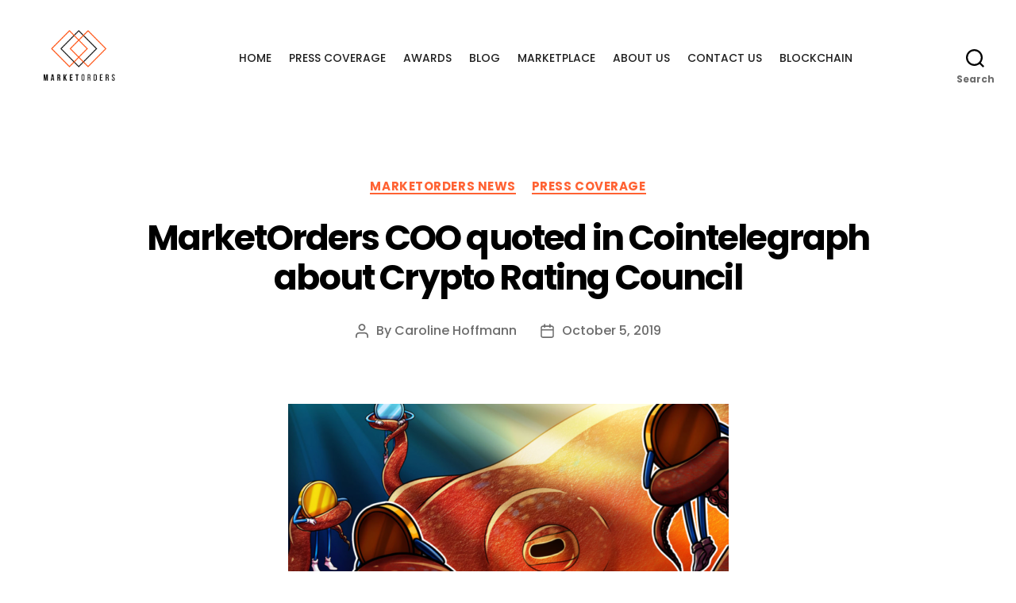

--- FILE ---
content_type: text/html; charset=UTF-8
request_url: https://marketorders.net/marketorders-coo-quoted-in-cointelegraph-about-crypto-rating-council/
body_size: 15146
content:
<!DOCTYPE html>

<html class="no-js" lang="en-GB">

	<head>
		<!-- Global site tag (gtag.js) - Google Analytics -->
		<script async src="https://www.googletagmanager.com/gtag/js?id=UA-97500909-1"></script>
		<script>
		  window.dataLayer = window.dataLayer || [];
		  function gtag(){dataLayer.push(arguments);}
		  gtag('js', new Date());

		  gtag('config', 'UA-97500909-1');
		</script>
		<meta charset="UTF-8">
		<meta name="viewport" content="width=device-width, initial-scale=1.0" >

		<link rel="profile" href="https://gmpg.org/xfn/11">


		<title>MarketOrders COO quoted in Cointelegraph about Crypto Rating Council</title>
<meta name='robots' content='max-image-preview:large' />
	<style>img:is([sizes="auto" i], [sizes^="auto," i]) { contain-intrinsic-size: 3000px 1500px }</style>
	<link rel='dns-prefetch' href='//fonts.googleapis.com' />
<link href='https://fonts.gstatic.com' crossorigin rel='preconnect' />
<link rel="alternate" type="application/rss+xml" title=" &raquo; Feed" href="https://marketorders.net/feed/" />
<script>
window._wpemojiSettings = {"baseUrl":"https:\/\/s.w.org\/images\/core\/emoji\/16.0.1\/72x72\/","ext":".png","svgUrl":"https:\/\/s.w.org\/images\/core\/emoji\/16.0.1\/svg\/","svgExt":".svg","source":{"concatemoji":"https:\/\/marketorders.net\/wp-includes\/js\/wp-emoji-release.min.js?ver=6.8.3"}};
/*! This file is auto-generated */
!function(s,n){var o,i,e;function c(e){try{var t={supportTests:e,timestamp:(new Date).valueOf()};sessionStorage.setItem(o,JSON.stringify(t))}catch(e){}}function p(e,t,n){e.clearRect(0,0,e.canvas.width,e.canvas.height),e.fillText(t,0,0);var t=new Uint32Array(e.getImageData(0,0,e.canvas.width,e.canvas.height).data),a=(e.clearRect(0,0,e.canvas.width,e.canvas.height),e.fillText(n,0,0),new Uint32Array(e.getImageData(0,0,e.canvas.width,e.canvas.height).data));return t.every(function(e,t){return e===a[t]})}function u(e,t){e.clearRect(0,0,e.canvas.width,e.canvas.height),e.fillText(t,0,0);for(var n=e.getImageData(16,16,1,1),a=0;a<n.data.length;a++)if(0!==n.data[a])return!1;return!0}function f(e,t,n,a){switch(t){case"flag":return n(e,"\ud83c\udff3\ufe0f\u200d\u26a7\ufe0f","\ud83c\udff3\ufe0f\u200b\u26a7\ufe0f")?!1:!n(e,"\ud83c\udde8\ud83c\uddf6","\ud83c\udde8\u200b\ud83c\uddf6")&&!n(e,"\ud83c\udff4\udb40\udc67\udb40\udc62\udb40\udc65\udb40\udc6e\udb40\udc67\udb40\udc7f","\ud83c\udff4\u200b\udb40\udc67\u200b\udb40\udc62\u200b\udb40\udc65\u200b\udb40\udc6e\u200b\udb40\udc67\u200b\udb40\udc7f");case"emoji":return!a(e,"\ud83e\udedf")}return!1}function g(e,t,n,a){var r="undefined"!=typeof WorkerGlobalScope&&self instanceof WorkerGlobalScope?new OffscreenCanvas(300,150):s.createElement("canvas"),o=r.getContext("2d",{willReadFrequently:!0}),i=(o.textBaseline="top",o.font="600 32px Arial",{});return e.forEach(function(e){i[e]=t(o,e,n,a)}),i}function t(e){var t=s.createElement("script");t.src=e,t.defer=!0,s.head.appendChild(t)}"undefined"!=typeof Promise&&(o="wpEmojiSettingsSupports",i=["flag","emoji"],n.supports={everything:!0,everythingExceptFlag:!0},e=new Promise(function(e){s.addEventListener("DOMContentLoaded",e,{once:!0})}),new Promise(function(t){var n=function(){try{var e=JSON.parse(sessionStorage.getItem(o));if("object"==typeof e&&"number"==typeof e.timestamp&&(new Date).valueOf()<e.timestamp+604800&&"object"==typeof e.supportTests)return e.supportTests}catch(e){}return null}();if(!n){if("undefined"!=typeof Worker&&"undefined"!=typeof OffscreenCanvas&&"undefined"!=typeof URL&&URL.createObjectURL&&"undefined"!=typeof Blob)try{var e="postMessage("+g.toString()+"("+[JSON.stringify(i),f.toString(),p.toString(),u.toString()].join(",")+"));",a=new Blob([e],{type:"text/javascript"}),r=new Worker(URL.createObjectURL(a),{name:"wpTestEmojiSupports"});return void(r.onmessage=function(e){c(n=e.data),r.terminate(),t(n)})}catch(e){}c(n=g(i,f,p,u))}t(n)}).then(function(e){for(var t in e)n.supports[t]=e[t],n.supports.everything=n.supports.everything&&n.supports[t],"flag"!==t&&(n.supports.everythingExceptFlag=n.supports.everythingExceptFlag&&n.supports[t]);n.supports.everythingExceptFlag=n.supports.everythingExceptFlag&&!n.supports.flag,n.DOMReady=!1,n.readyCallback=function(){n.DOMReady=!0}}).then(function(){return e}).then(function(){var e;n.supports.everything||(n.readyCallback(),(e=n.source||{}).concatemoji?t(e.concatemoji):e.wpemoji&&e.twemoji&&(t(e.twemoji),t(e.wpemoji)))}))}((window,document),window._wpemojiSettings);
</script>
<link rel='stylesheet' id='gs-swiper-css' href='https://marketorders.net/wp-content/plugins/gs-logo-slider/assets/libs/swiper-js/swiper.min.css?ver=3.8.1' media='all' />
<link rel='stylesheet' id='gs-tippyjs-css' href='https://marketorders.net/wp-content/plugins/gs-logo-slider/assets/libs/tippyjs/tippy.css?ver=3.8.1' media='all' />
<link rel='stylesheet' id='gs-logo-public-css' href='https://marketorders.net/wp-content/plugins/gs-logo-slider/assets/css/gs-logo.min.css?ver=3.8.1' media='all' />
<style id='wp-emoji-styles-inline-css'>

	img.wp-smiley, img.emoji {
		display: inline !important;
		border: none !important;
		box-shadow: none !important;
		height: 1em !important;
		width: 1em !important;
		margin: 0 0.07em !important;
		vertical-align: -0.1em !important;
		background: none !important;
		padding: 0 !important;
	}
</style>
<link rel='stylesheet' id='wp-block-library-css' href='https://marketorders.net/wp-includes/css/dist/block-library/style.min.css?ver=6.8.3' media='all' />
<style id='classic-theme-styles-inline-css'>
/*! This file is auto-generated */
.wp-block-button__link{color:#fff;background-color:#32373c;border-radius:9999px;box-shadow:none;text-decoration:none;padding:calc(.667em + 2px) calc(1.333em + 2px);font-size:1.125em}.wp-block-file__button{background:#32373c;color:#fff;text-decoration:none}
</style>
<link rel='stylesheet' id='twentig-blocks-css' href='https://marketorders.net/wp-content/plugins/twentig/dist/style-index.css?ver=0078103f825eb552f6f7' media='all' />
<style id='twentig-blocks-inline-css'>
@media (width < 700px) { .tw-sm-hidden { display: none !important; }}@media (700px <= width < 1024px) { .tw-md-hidden { display: none !important; }}@media (width >= 1024px) { .tw-lg-hidden { display: none !important; }}
.tw-mt-0{margin-top:0px!important;}.tw-mb-0{margin-bottom:0px!important;}.tw-mt-1{margin-top:5px!important;}.tw-mb-1{margin-bottom:5px!important;}.tw-mt-2{margin-top:10px!important;}.tw-mb-2{margin-bottom:10px!important;}.tw-mt-3{margin-top:15px!important;}.tw-mb-3{margin-bottom:15px!important;}.tw-mt-4{margin-top:20px!important;}.tw-mb-4{margin-bottom:20px!important;}.tw-mt-5{margin-top:30px!important;}.tw-mb-5{margin-bottom:30px!important;}.tw-mt-6{margin-top:40px!important;}.tw-mb-6{margin-bottom:40px!important;}.tw-mt-7{margin-top:50px!important;}.tw-mb-7{margin-bottom:50px!important;}.tw-mt-8{margin-top:60px!important;}.tw-mb-8{margin-bottom:60px!important;}.tw-mt-9{margin-top:80px!important;}.tw-mb-9{margin-bottom:80px!important;}.tw-mt-10{margin-top:100px!important;}.tw-mb-10{margin-bottom:100px!important;}.tw-mt-auto{margin-top:auto!important;}.tw-mb-auto{margin-bottom:auto!important;}
</style>
<style id='global-styles-inline-css'>
:root{--wp--preset--aspect-ratio--square: 1;--wp--preset--aspect-ratio--4-3: 4/3;--wp--preset--aspect-ratio--3-4: 3/4;--wp--preset--aspect-ratio--3-2: 3/2;--wp--preset--aspect-ratio--2-3: 2/3;--wp--preset--aspect-ratio--16-9: 16/9;--wp--preset--aspect-ratio--9-16: 9/16;--wp--preset--color--black: #000000;--wp--preset--color--cyan-bluish-gray: #abb8c3;--wp--preset--color--white: #ffffff;--wp--preset--color--pale-pink: #f78da7;--wp--preset--color--vivid-red: #cf2e2e;--wp--preset--color--luminous-vivid-orange: #ff6900;--wp--preset--color--luminous-vivid-amber: #fcb900;--wp--preset--color--light-green-cyan: #7bdcb5;--wp--preset--color--vivid-green-cyan: #00d084;--wp--preset--color--pale-cyan-blue: #8ed1fc;--wp--preset--color--vivid-cyan-blue: #0693e3;--wp--preset--color--vivid-purple: #9b51e0;--wp--preset--color--accent: #e22658;--wp--preset--color--primary: #000000;--wp--preset--color--secondary: #6d6d6d;--wp--preset--color--subtle-background: #dbdbdb;--wp--preset--color--background: #ffffff;--wp--preset--gradient--vivid-cyan-blue-to-vivid-purple: linear-gradient(135deg,rgba(6,147,227,1) 0%,rgb(155,81,224) 100%);--wp--preset--gradient--light-green-cyan-to-vivid-green-cyan: linear-gradient(135deg,rgb(122,220,180) 0%,rgb(0,208,130) 100%);--wp--preset--gradient--luminous-vivid-amber-to-luminous-vivid-orange: linear-gradient(135deg,rgba(252,185,0,1) 0%,rgba(255,105,0,1) 100%);--wp--preset--gradient--luminous-vivid-orange-to-vivid-red: linear-gradient(135deg,rgba(255,105,0,1) 0%,rgb(207,46,46) 100%);--wp--preset--gradient--very-light-gray-to-cyan-bluish-gray: linear-gradient(135deg,rgb(238,238,238) 0%,rgb(169,184,195) 100%);--wp--preset--gradient--cool-to-warm-spectrum: linear-gradient(135deg,rgb(74,234,220) 0%,rgb(151,120,209) 20%,rgb(207,42,186) 40%,rgb(238,44,130) 60%,rgb(251,105,98) 80%,rgb(254,248,76) 100%);--wp--preset--gradient--blush-light-purple: linear-gradient(135deg,rgb(255,206,236) 0%,rgb(152,150,240) 100%);--wp--preset--gradient--blush-bordeaux: linear-gradient(135deg,rgb(254,205,165) 0%,rgb(254,45,45) 50%,rgb(107,0,62) 100%);--wp--preset--gradient--luminous-dusk: linear-gradient(135deg,rgb(255,203,112) 0%,rgb(199,81,192) 50%,rgb(65,88,208) 100%);--wp--preset--gradient--pale-ocean: linear-gradient(135deg,rgb(255,245,203) 0%,rgb(182,227,212) 50%,rgb(51,167,181) 100%);--wp--preset--gradient--electric-grass: linear-gradient(135deg,rgb(202,248,128) 0%,rgb(113,206,126) 100%);--wp--preset--gradient--midnight: linear-gradient(135deg,rgb(2,3,129) 0%,rgb(40,116,252) 100%);--wp--preset--font-size--small: 18px;--wp--preset--font-size--medium: 23px;--wp--preset--font-size--large: 26.25px;--wp--preset--font-size--x-large: 42px;--wp--preset--font-size--normal: 21px;--wp--preset--font-size--larger: 32px;--wp--preset--font-size--h-6: 18.01px;--wp--preset--font-size--h-5: 24.01px;--wp--preset--font-size--h-4: 32.01px;--wp--preset--font-size--h-3: 40.01px;--wp--preset--font-size--h-2: 48.01px;--wp--preset--font-size--h-1: 84px;--wp--preset--spacing--20: 0.44rem;--wp--preset--spacing--30: 0.67rem;--wp--preset--spacing--40: 1rem;--wp--preset--spacing--50: 1.5rem;--wp--preset--spacing--60: 2.25rem;--wp--preset--spacing--70: 3.38rem;--wp--preset--spacing--80: 5.06rem;--wp--preset--shadow--natural: 6px 6px 9px rgba(0, 0, 0, 0.2);--wp--preset--shadow--deep: 12px 12px 50px rgba(0, 0, 0, 0.4);--wp--preset--shadow--sharp: 6px 6px 0px rgba(0, 0, 0, 0.2);--wp--preset--shadow--outlined: 6px 6px 0px -3px rgba(255, 255, 255, 1), 6px 6px rgba(0, 0, 0, 1);--wp--preset--shadow--crisp: 6px 6px 0px rgba(0, 0, 0, 1);}:root :where(.is-layout-flow) > :first-child{margin-block-start: 0;}:root :where(.is-layout-flow) > :last-child{margin-block-end: 0;}:root :where(.is-layout-flow) > *{margin-block-start: 24px;margin-block-end: 0;}:root :where(.is-layout-constrained) > :first-child{margin-block-start: 0;}:root :where(.is-layout-constrained) > :last-child{margin-block-end: 0;}:root :where(.is-layout-constrained) > *{margin-block-start: 24px;margin-block-end: 0;}:root :where(.is-layout-flex){gap: 24px;}:root :where(.is-layout-grid){gap: 24px;}body .is-layout-flex{display: flex;}.is-layout-flex{flex-wrap: wrap;align-items: center;}.is-layout-flex > :is(*, div){margin: 0;}body .is-layout-grid{display: grid;}.is-layout-grid > :is(*, div){margin: 0;}.has-black-color{color: var(--wp--preset--color--black) !important;}.has-cyan-bluish-gray-color{color: var(--wp--preset--color--cyan-bluish-gray) !important;}.has-white-color{color: var(--wp--preset--color--white) !important;}.has-pale-pink-color{color: var(--wp--preset--color--pale-pink) !important;}.has-vivid-red-color{color: var(--wp--preset--color--vivid-red) !important;}.has-luminous-vivid-orange-color{color: var(--wp--preset--color--luminous-vivid-orange) !important;}.has-luminous-vivid-amber-color{color: var(--wp--preset--color--luminous-vivid-amber) !important;}.has-light-green-cyan-color{color: var(--wp--preset--color--light-green-cyan) !important;}.has-vivid-green-cyan-color{color: var(--wp--preset--color--vivid-green-cyan) !important;}.has-pale-cyan-blue-color{color: var(--wp--preset--color--pale-cyan-blue) !important;}.has-vivid-cyan-blue-color{color: var(--wp--preset--color--vivid-cyan-blue) !important;}.has-vivid-purple-color{color: var(--wp--preset--color--vivid-purple) !important;}.has-accent-color{color: var(--wp--preset--color--accent) !important;}.has-primary-color{color: var(--wp--preset--color--primary) !important;}.has-secondary-color{color: var(--wp--preset--color--secondary) !important;}.has-subtle-background-color{color: var(--wp--preset--color--subtle-background) !important;}.has-background-color{color: var(--wp--preset--color--background) !important;}.has-black-background-color{background-color: var(--wp--preset--color--black) !important;}.has-cyan-bluish-gray-background-color{background-color: var(--wp--preset--color--cyan-bluish-gray) !important;}.has-white-background-color{background-color: var(--wp--preset--color--white) !important;}.has-pale-pink-background-color{background-color: var(--wp--preset--color--pale-pink) !important;}.has-vivid-red-background-color{background-color: var(--wp--preset--color--vivid-red) !important;}.has-luminous-vivid-orange-background-color{background-color: var(--wp--preset--color--luminous-vivid-orange) !important;}.has-luminous-vivid-amber-background-color{background-color: var(--wp--preset--color--luminous-vivid-amber) !important;}.has-light-green-cyan-background-color{background-color: var(--wp--preset--color--light-green-cyan) !important;}.has-vivid-green-cyan-background-color{background-color: var(--wp--preset--color--vivid-green-cyan) !important;}.has-pale-cyan-blue-background-color{background-color: var(--wp--preset--color--pale-cyan-blue) !important;}.has-vivid-cyan-blue-background-color{background-color: var(--wp--preset--color--vivid-cyan-blue) !important;}.has-vivid-purple-background-color{background-color: var(--wp--preset--color--vivid-purple) !important;}.has-accent-background-color{background-color: var(--wp--preset--color--accent) !important;}.has-primary-background-color{background-color: var(--wp--preset--color--primary) !important;}.has-secondary-background-color{background-color: var(--wp--preset--color--secondary) !important;}.has-subtle-background-background-color{background-color: var(--wp--preset--color--subtle-background) !important;}.has-background-background-color{background-color: var(--wp--preset--color--background) !important;}.has-black-border-color{border-color: var(--wp--preset--color--black) !important;}.has-cyan-bluish-gray-border-color{border-color: var(--wp--preset--color--cyan-bluish-gray) !important;}.has-white-border-color{border-color: var(--wp--preset--color--white) !important;}.has-pale-pink-border-color{border-color: var(--wp--preset--color--pale-pink) !important;}.has-vivid-red-border-color{border-color: var(--wp--preset--color--vivid-red) !important;}.has-luminous-vivid-orange-border-color{border-color: var(--wp--preset--color--luminous-vivid-orange) !important;}.has-luminous-vivid-amber-border-color{border-color: var(--wp--preset--color--luminous-vivid-amber) !important;}.has-light-green-cyan-border-color{border-color: var(--wp--preset--color--light-green-cyan) !important;}.has-vivid-green-cyan-border-color{border-color: var(--wp--preset--color--vivid-green-cyan) !important;}.has-pale-cyan-blue-border-color{border-color: var(--wp--preset--color--pale-cyan-blue) !important;}.has-vivid-cyan-blue-border-color{border-color: var(--wp--preset--color--vivid-cyan-blue) !important;}.has-vivid-purple-border-color{border-color: var(--wp--preset--color--vivid-purple) !important;}.has-accent-border-color{border-color: var(--wp--preset--color--accent) !important;}.has-primary-border-color{border-color: var(--wp--preset--color--primary) !important;}.has-secondary-border-color{border-color: var(--wp--preset--color--secondary) !important;}.has-subtle-background-border-color{border-color: var(--wp--preset--color--subtle-background) !important;}.has-background-border-color{border-color: var(--wp--preset--color--background) !important;}.has-vivid-cyan-blue-to-vivid-purple-gradient-background{background: var(--wp--preset--gradient--vivid-cyan-blue-to-vivid-purple) !important;}.has-light-green-cyan-to-vivid-green-cyan-gradient-background{background: var(--wp--preset--gradient--light-green-cyan-to-vivid-green-cyan) !important;}.has-luminous-vivid-amber-to-luminous-vivid-orange-gradient-background{background: var(--wp--preset--gradient--luminous-vivid-amber-to-luminous-vivid-orange) !important;}.has-luminous-vivid-orange-to-vivid-red-gradient-background{background: var(--wp--preset--gradient--luminous-vivid-orange-to-vivid-red) !important;}.has-very-light-gray-to-cyan-bluish-gray-gradient-background{background: var(--wp--preset--gradient--very-light-gray-to-cyan-bluish-gray) !important;}.has-cool-to-warm-spectrum-gradient-background{background: var(--wp--preset--gradient--cool-to-warm-spectrum) !important;}.has-blush-light-purple-gradient-background{background: var(--wp--preset--gradient--blush-light-purple) !important;}.has-blush-bordeaux-gradient-background{background: var(--wp--preset--gradient--blush-bordeaux) !important;}.has-luminous-dusk-gradient-background{background: var(--wp--preset--gradient--luminous-dusk) !important;}.has-pale-ocean-gradient-background{background: var(--wp--preset--gradient--pale-ocean) !important;}.has-electric-grass-gradient-background{background: var(--wp--preset--gradient--electric-grass) !important;}.has-midnight-gradient-background{background: var(--wp--preset--gradient--midnight) !important;}.has-small-font-size{font-size: var(--wp--preset--font-size--small) !important;}.has-medium-font-size{font-size: var(--wp--preset--font-size--medium) !important;}.has-large-font-size{font-size: var(--wp--preset--font-size--large) !important;}.has-x-large-font-size{font-size: var(--wp--preset--font-size--x-large) !important;}.has-normal-font-size{font-size: var(--wp--preset--font-size--normal) !important;}.has-larger-font-size{font-size: var(--wp--preset--font-size--larger) !important;}.has-h-6-font-size{font-size: var(--wp--preset--font-size--h-6) !important;}.has-h-5-font-size{font-size: var(--wp--preset--font-size--h-5) !important;}.has-h-4-font-size{font-size: var(--wp--preset--font-size--h-4) !important;}.has-h-3-font-size{font-size: var(--wp--preset--font-size--h-3) !important;}.has-h-2-font-size{font-size: var(--wp--preset--font-size--h-2) !important;}.has-h-1-font-size{font-size: var(--wp--preset--font-size--h-1) !important;}
:root :where(.wp-block-pullquote){font-size: 1.5em;line-height: 1.6;}
</style>
<link rel='stylesheet' id='wpsm_team_b-font-awesome-front-css' href='https://marketorders.net/wp-content/plugins/team-builder/assets/css/font-awesome/css/font-awesome.min.css?ver=6.8.3' media='all' />
<link rel='stylesheet' id='wpsm_team_b_bootstrap-front-css' href='https://marketorders.net/wp-content/plugins/team-builder/assets/css/bootstrap-front.css?ver=6.8.3' media='all' />
<link rel='stylesheet' id='wpsm_team_b_team-css' href='https://marketorders.net/wp-content/plugins/team-builder/assets/css/team.css?ver=6.8.3' media='all' />
<link rel='stylesheet' id='wpsm_team_b_owl_carousel_min_css-css' href='https://marketorders.net/wp-content/plugins/team-builder/assets/css/owl.carousel.min.css?ver=6.8.3' media='all' />
<link rel='stylesheet' id='wp-components-css' href='https://marketorders.net/wp-includes/css/dist/components/style.min.css?ver=6.8.3' media='all' />
<link rel='stylesheet' id='godaddy-styles-css' href='https://marketorders.net/wp-content/mu-plugins/vendor/wpex/godaddy-launch/includes/Dependencies/GoDaddy/Styles/build/latest.css?ver=2.0.2' media='all' />
<link rel='stylesheet' id='parent-style-css' href='https://marketorders.net/wp-content/themes/twentytwenty/style.css?ver=6.8.3' media='all' />
<link rel='stylesheet' id='child-style-css' href='https://marketorders.net/wp-content/themes/TwentyTwenty-Child/style.css?ver=1.0' media='all' />
<link rel='stylesheet' id='twentytwenty-style-css' href='https://marketorders.net/wp-content/themes/TwentyTwenty-Child/style.css?ver=1.0' media='all' />
<style id='twentytwenty-style-inline-css'>
.color-accent,.color-accent-hover:hover,.color-accent-hover:focus,:root .has-accent-color,.has-drop-cap:not(:focus):first-letter,.wp-block-button.is-style-outline,a { color: #e22658; }blockquote,.border-color-accent,.border-color-accent-hover:hover,.border-color-accent-hover:focus { border-color: #e22658; }button,.button,.faux-button,.wp-block-button__link,.wp-block-file .wp-block-file__button,input[type="button"],input[type="reset"],input[type="submit"],.bg-accent,.bg-accent-hover:hover,.bg-accent-hover:focus,:root .has-accent-background-color,.comment-reply-link { background-color: #e22658; }.fill-children-accent,.fill-children-accent * { fill: #e22658; }:root .has-background-color,button,.button,.faux-button,.wp-block-button__link,.wp-block-file__button,input[type="button"],input[type="reset"],input[type="submit"],.wp-block-button,.comment-reply-link,.has-background.has-primary-background-color:not(.has-text-color),.has-background.has-primary-background-color *:not(.has-text-color),.has-background.has-accent-background-color:not(.has-text-color),.has-background.has-accent-background-color *:not(.has-text-color) { color: #ffffff; }:root .has-background-background-color { background-color: #ffffff; }body,.entry-title a,:root .has-primary-color { color: #000000; }:root .has-primary-background-color { background-color: #000000; }cite,figcaption,.wp-caption-text,.post-meta,.entry-content .wp-block-archives li,.entry-content .wp-block-categories li,.entry-content .wp-block-latest-posts li,.wp-block-latest-comments__comment-date,.wp-block-latest-posts__post-date,.wp-block-embed figcaption,.wp-block-image figcaption,.wp-block-pullquote cite,.comment-metadata,.comment-respond .comment-notes,.comment-respond .logged-in-as,.pagination .dots,.entry-content hr:not(.has-background),hr.styled-separator,:root .has-secondary-color { color: #6d6d6d; }:root .has-secondary-background-color { background-color: #6d6d6d; }pre,fieldset,input,textarea,table,table *,hr { border-color: #dbdbdb; }caption,code,code,kbd,samp,.wp-block-table.is-style-stripes tbody tr:nth-child(odd),:root .has-subtle-background-background-color { background-color: #dbdbdb; }.wp-block-table.is-style-stripes { border-bottom-color: #dbdbdb; }.wp-block-latest-posts.is-grid li { border-top-color: #dbdbdb; }:root .has-subtle-background-color { color: #dbdbdb; }body:not(.overlay-header) .primary-menu > li > a,body:not(.overlay-header) .primary-menu > li > .icon,.modal-menu a,.footer-menu a, .footer-widgets a:where(:not(.wp-block-button__link)),#site-footer .wp-block-button.is-style-outline,.wp-block-pullquote:before,.singular:not(.overlay-header) .entry-header a,.archive-header a,.header-footer-group .color-accent,.header-footer-group .color-accent-hover:hover { color: #cd2653; }.social-icons a,#site-footer button:not(.toggle),#site-footer .button,#site-footer .faux-button,#site-footer .wp-block-button__link,#site-footer .wp-block-file__button,#site-footer input[type="button"],#site-footer input[type="reset"],#site-footer input[type="submit"],.primary-menu .social-menu a, .footer-widgets .faux-button, .footer-widgets .wp-block-button__link, .footer-widgets input[type="submit"], #site-header ul.primary-menu li.menu-button > a, .menu-modal ul.modal-menu > li.menu-button > .ancestor-wrapper > a { background-color: #cd2653; }.header-footer-group,body:not(.overlay-header) #site-header .toggle,.menu-modal .toggle { color: #000000; }body:not(.overlay-header) .primary-menu ul { background-color: #000000; }body:not(.overlay-header) .primary-menu > li > ul:after { border-bottom-color: #000000; }body:not(.overlay-header) .primary-menu ul ul:after { border-left-color: #000000; }.site-description,body:not(.overlay-header) .toggle-inner .toggle-text,.widget .post-date,.widget .rss-date,.widget_archive li,.widget_categories li,.widget cite,.widget_pages li,.widget_meta li,.widget_nav_menu li,.powered-by-wordpress,.footer-credits .privacy-policy,.to-the-top,.singular .entry-header .post-meta,.singular:not(.overlay-header) .entry-header .post-meta a { color: #6d6d6d; }.header-footer-group pre,.header-footer-group fieldset,.header-footer-group input,.header-footer-group textarea,.header-footer-group table,.header-footer-group table *,.footer-nav-widgets-wrapper,#site-footer,.menu-modal nav *,.footer-widgets-outer-wrapper,.footer-top,body.tw-header-border:not(.overlay-header) #site-header, body.tw-header-border.has-header-opaque #site-header, .tw-footer-widgets-row .footer-widgets.column-two { border-color: #dcd7ca; }.header-footer-group table caption,body:not(.overlay-header) .header-inner .toggle-wrapper::before { background-color: #dcd7ca; }
</style>
<link rel='stylesheet' id='twentytwenty-fonts-css' href='https://marketorders.net/wp-content/themes/twentytwenty/assets/css/font-inter.css?ver=1.0' media='all' />
<link rel='stylesheet' id='twentytwenty-print-style-css' href='https://marketorders.net/wp-content/themes/twentytwenty/print.css?ver=1.0' media='print' />
<link rel='stylesheet' id='twentig-twentytwenty-css' href='https://marketorders.net/wp-content/plugins/twentig/dist/css/twentytwenty/style.css?ver=1.9.6' media='all' />
<style id='twentig-twentytwenty-inline-css'>
 body,.entry-content,.entry-content p,.entry-content ol,.entry-content ul,.widget_text p,.widget_text ol,.widget_text ul,.widget-content .rssSummary,.comment-content p,.entry-content .wp-block-latest-posts__post-excerpt,.entry-content .wp-block-latest-posts__post-full-content,.has-drop-cap:not(:focus):first-letter{font-family:'Poppins',sans-serif}h1,h2,h3,h4,h5,h6,.entry-content h1,.entry-content h2,.entry-content h3,.entry-content h4,.entry-content h5,.entry-content h6,.faux-heading,.site-title,.pagination-single a,.entry-content .wp-block-latest-posts li>a{font-family:'Poppins',sans-serif}ul.primary-menu,ul.modal-menu{font-family:'Poppins',sans-serif}.intro-text,input,textarea,select,button,.button,.faux-button,.wp-block-button__link,.wp-block-file__button,.entry-content .wp-block-file,.primary-menu li.menu-button>a,.entry-content .wp-block-pullquote,.entry-content .wp-block-quote.is-style-large,.entry-content .wp-block-quote.is-style-tw-large-icon,.entry-content cite,.entry-content figcaption,.wp-caption-text,.entry-content .wp-caption-text,.widget-content cite,.widget-content figcaption,.widget-content .wp-caption-text,.entry-categories,.post-meta,.comment-meta,.comment-footer-meta,.author-bio,.comment-respond p.comment-notes,.comment-respond p.logged-in-as,.entry-content .wp-block-archives,.entry-content .wp-block-categories,.entry-content .wp-block-latest-posts,.entry-content .wp-block-latest-comments,p.comment-awaiting-moderation,.pagination,#site-footer,.widget:not(.widget-text),.footer-menu,label,.toggle .toggle-text{font-family:'Poppins',sans-serif}table{font-size:inherit}h1,.heading-size-1{font-weight:700}ul.primary-menu,ul.modal-menu>li .ancestor-wrapper a{font-weight:500}
</style>
<link rel='stylesheet' id='twentig-theme-fonts-css' href='https://fonts.googleapis.com/css2?family=Poppins%3Aital%2Cwght%400%2C400%3B0%2C500%3B0%2C700%3B1%2C400&#038;display=swap' media='all' />
<link rel='stylesheet' id='sib-front-css-css' href='https://marketorders.net/wp-content/plugins/mailin/css/mailin-front.css?ver=6.8.3' media='all' />
<script src="https://marketorders.net/wp-includes/js/jquery/jquery.min.js?ver=3.7.1" id="jquery-core-js"></script>
<script src="https://marketorders.net/wp-includes/js/jquery/jquery-migrate.min.js?ver=3.4.1" id="jquery-migrate-js"></script>
<script src="https://marketorders.net/wp-content/plugins/stop-user-enumeration/frontend/js/frontend.js?ver=1.7.7" id="stop-user-enumeration-js" defer data-wp-strategy="defer"></script>
<script src="https://marketorders.net/wp-content/plugins/team-builder/assets/js/owl.carousel.min.js?ver=6.8.3" id="wpsm_team_b_owl_carousel_min_js-js"></script>
<script src="https://marketorders.net/wp-content/themes/twentytwenty/assets/js/index.js?ver=1.0" id="twentytwenty-js-js" defer data-wp-strategy="defer"></script>
<script src="https://marketorders.net/wp-content/plugins/twentig/dist/js/classic/twentig-twentytwenty.js?ver=1.0" id="twentig-twentytwenty-js"></script>
<script id="sib-front-js-js-extra">
var sibErrMsg = {"invalidMail":"Please fill out valid email address","requiredField":"Please fill out required fields","invalidDateFormat":"Please fill out valid date format","invalidSMSFormat":"Please fill out valid phone number"};
var ajax_sib_front_object = {"ajax_url":"https:\/\/marketorders.net\/wp-admin\/admin-ajax.php","ajax_nonce":"c4af6f9c0a","flag_url":"https:\/\/marketorders.net\/wp-content\/plugins\/mailin\/img\/flags\/"};
</script>
<script src="https://marketorders.net/wp-content/plugins/mailin/js/mailin-front.js?ver=1761897124" id="sib-front-js-js"></script>
<link rel="https://api.w.org/" href="https://marketorders.net/wp-json/" /><link rel="alternate" title="JSON" type="application/json" href="https://marketorders.net/wp-json/wp/v2/posts/83315" /><link rel="EditURI" type="application/rsd+xml" title="RSD" href="https://marketorders.net/xmlrpc.php?rsd" />
<meta name="generator" content="WordPress 6.8.3" />
<link rel="canonical" href="https://marketorders.net/marketorders-coo-quoted-in-cointelegraph-about-crypto-rating-council/" />
<link rel='shortlink' href='https://marketorders.net/?p=83315' />
<link rel="alternate" title="oEmbed (JSON)" type="application/json+oembed" href="https://marketorders.net/wp-json/oembed/1.0/embed?url=https%3A%2F%2Fmarketorders.net%2Fmarketorders-coo-quoted-in-cointelegraph-about-crypto-rating-council%2F" />
<link rel="alternate" title="oEmbed (XML)" type="text/xml+oembed" href="https://marketorders.net/wp-json/oembed/1.0/embed?url=https%3A%2F%2Fmarketorders.net%2Fmarketorders-coo-quoted-in-cointelegraph-about-crypto-rating-council%2F&#038;format=xml" />
<noscript><style>.tw-block-animation{opacity:1;transform:none;clip-path:none;}</style></noscript>
<script>
document.documentElement.className = document.documentElement.className.replace( 'no-js', 'js' );
//# sourceURL=twentytwenty_no_js_class
</script>
<style id="custom-background-css">
body.custom-background { background-color: #ffffff; }
</style>
	<link rel="icon" href="https://marketorders.net/wp-content/uploads/2020/07/cropped-oie_BZreHrJiuxex-32x32.png" sizes="32x32" />
<link rel="icon" href="https://marketorders.net/wp-content/uploads/2020/07/cropped-oie_BZreHrJiuxex-192x192.png" sizes="192x192" />
<link rel="apple-touch-icon" href="https://marketorders.net/wp-content/uploads/2020/07/cropped-oie_BZreHrJiuxex-180x180.png" />
<meta name="msapplication-TileImage" content="https://marketorders.net/wp-content/uploads/2020/07/cropped-oie_BZreHrJiuxex-270x270.png" />
		<style id="wp-custom-css">
			a {
	color:#FF6233;
}
h1.entry-title {
	display:none;
}

h4 {
	font-weight:500;
}

.alignfull {
	margin-top: 0rem;
}

.entry-content {
    font-family: 'Poppins', sans-serif;
    letter-spacing: normal;
}

.primary-menu {
	text-transform:uppercase;
}

body:not(.overlay-header) .primary-menu > li > a {
	color:#202020;
}

.primary-menu li {
	font-size:0.775em;
}

.primary-menu > li {
    margin-left: 2.2rem;
}
.wp-block-embed-youtube {
	margin-left:-50px;
}

.is-style-stacked {
	background:#F5F5F5;
}

.wpshopify .wps-buy-button-wrapper {
	display:none;
}

.page-id-82819 .wp-block-image {
	width: 160px;
  height: 160px;
	object-fit: contain;
	transition: all .2s ease-in-out; 
}

.page-id-82819 .wp-block-image:hover {
  transform: scale(1.1);
	
}

.uagb-post__image img {
	object-fit: cover;
	height:256px;
}

.wpsm_team_3_member_wrapper {
	box-shadow: none;
}

.wpsm_team_3_member_wrapper .wpsm_team_3_member_wrapper_inner {
	padding:25px 0px 20px 0px;
}

#wpsm_team_3_b_row_85365 .wpsm_team_3_member_wrapper  .wpsm_tram_img_wrap {
	width: 200px !important;
  height: 200px !important;
}
#wpsm_team_3_b_row_85365 .wpsm_team_3_member_wrapper_inner h3, #wpsm_team_3_b_row_85365 .wpsm_team_3_b_desig, #wpsm_team_3_b_row_85365 p.wpsm_team_3_b_desc {
font-family: 'Poppins', sans-serif !important;
	}

.wpsm_team_3_member_wrapper {
	padding-bottom:0px !important;
	padding-top:0px !important;
}

.wpsm-col-div {
	margin-bottom:0px;
}

.uagb-post__image {
	padding-bottom:30px;
}

@media (max-width: 600px) {
	.singular .entry-header {
		padding:0;
	}
	
	.coblocks-column-32122393484 > div {
		padding-top: 6px;
    padding-right: 0px;
    padding-bottom: 1px;
    padding-left: 18px;
    margin-right: 0px;
    margin-left: 0px
	}
	.wp-block-embed-vimeo {
	margin-left:0px;
	}
}

@media (min-width: 1220px) {
	.entry-content > .alignfull {
		margin-top:0px;
		margin-bottom:0px;
}
}

@media (min-width: 1000px) {
	.entry-content .alignfull {
		margin-bottom:4rem  !important;
	}
	.post-82819 .alignwide {
		margin-bottom:4rem;
	}
}

@media (min-width: 700px) {
	.entry-header {
		display:none;
	}
	h1, .heading-size-1 {
    font-size: 4.4rem;
}
	h2 {
		font-size: 3.2rem;
	}
	.entry-content h3 {
		margin-top:0px;}
	h4, .heading-size-4 {
    font-size: 2.8rem;
		padding-bottom:20px;
		padding-top:40px;
	}
	h4:after {
    content: '';
    position: absolute;
    height: 3px;
    background: #ff9801;
    width: 80px;
    top: 90px;
		left: 0;
}
	h4.has-text-align-center:after {
		content:none;
	}
	.pagination-single a {
		font-size: 1.8rem;
	}
	
	.entry-content p, .entry-content li, .entry-content {
    line-height: 1.476;
    font-size: 1.8rem;
}
	
	.entry-content h4 {
		margin-top:0px;
	}
	.wp-block-embed:not(.alignwide):not(.alignfull):not(.alignleft):not(.alignright):not(.aligncenter) {
		margin-top:0rem;
	}
	.tw-footer-widgets-row .column-two {
	padding-top:0;
}
	.homevideo {
		max-height: 660px;
    overflow: hidden;
		margin-top:-120px;
		margin-bottom:0px;
}
	}
}

@media (min-width: 1600px) {
	.homevideo {
		max-height: 870px;
    margin-top: -290px;
}
}


.entry-header {
	display:none;
}

.post .entry-header, .post h1.entry-title {
	display:block;
}

.wp-block-coblocks-posts__image {
	height:300px;
	display:inline;
	overflow:hidden;
}

.wp-block-coblocks-posts__content {
	width:90%;
	position:relative;
	top: -90px;
  left: 50px;
	background:#F5F5F5;
	padding: 10px 20px;
	margin-bottom: -110px;
}

.is-style-stacked {
	background:none;
}

.wp-block-gallery .blocks-gallery-item figure figcaption {
	position: absolute;
	display: block;
  -webkit-box-sizing: border-box;
  -moz-box-sizing: border-box;
  box-sizing: border-box;
	text-align: center;
	padding: 1px;
	z-index: 100;
	width: 100%;
	max-height: 100%;
	overflow: hidden;
	top: 50%;
	left: 0;
	-moz-transform: translate3d(-100%, -50%, 0); /* position caption outside layout horizontally and centered vertically */
	-webkit-transform: translate3d(-100%, -50%, 0);
	transform: translate3d(-100%, -50%, 0);
	opacity: 0;
	-moz-transition: all 0.5s;
	-webkit-transition: all 0.5s;
	transition: all 0.5s;
}

.wp-block-gallery .blocks-gallery-item figure:hover figcaption {
	-moz-transform: translate3d(0, -100%, 0); /* move caption up vertically to fully reveal caption */
	-webkit-transform: translate3d(0, -100%, 0);
	transform: translate3d(0, -100%, 0);
	-moz-transition: all 0.5s;
	-webkit-transition: all 0.5s;
	transition: all 0.5s;
  box-shadow: 0px -2px 28px rgba(0, 0, 0, 0.3);
}

.uagb-block-8ca7c307-f111-44b5-bf32-1124a84eb718 .uagb-post__text .uagb-post__cta a, .footer-widgets a, .uagb-block-e6be831a-7cb5-4a34-89e4-c227e5bccda6 .uagb-post__text .uagb-post__cta a, .uagb-block-36a5742f-05c9-45a5-9f29-44eb7c4a3766 .uagb-post__text .uagb-post__cta a, .uagb-block-ed8f67b4-0715-4da6-a42e-dc3f2b06f01d .uagb-post__text .uagb-post__cta a, .wp-block-button__link, .singular:not(.overlay-header) .entry-header a, .uagb-block-852f91e9-10be-459b-8d77-627294c52696 .uagb-post__text .uagb-post__cta a, .uagb-block-431c12b5-10ad-4854-b282-18fd937489f2 .uagb-post__text .uagb-post__cta a, .uagb-block-323c4fdb-c2ef-4be0-852b-eb1f041fc21c .uagb-post__text .uagb-post__cta a {
	color:#FF6233;
}

.wp-block-tag-cloud a, .wp-block-categories-list a {
	color:#191e23;
}

button:not(.toggle), .button, .faux-button, .wp-block-button__link {
	background-color:#FF6233;
	color:#fff;
}

.social-login-options .social {
    display: inline-block;
    margin-right: 33px;
    float: left;
}

.footer-widgets h2 {
	text-align:left;
}

.wp-block-embed-vimeo {
	margin-left:-20px;
}


.wp-block-image .aligncenter>figcaption, .wp-block-image .alignleft>figcaption, .wp-block-image .alignright>figcaption, .wp-block-image.is-resized>figcaption {
	text-align:center;
}

.post-82819 .wp-block-image img {
	max-width:150px;
}

.page-id-82819 .wp-block-image img {
    max-width: 150px;
    object-fit: contain;
    height: 150px;
}

.wp-block-image .aligncenter>figcaption, .wp-block-image .alignleft>figcaption, .wp-block-image .alignright>figcaption, .wp-block-image.is-resized>figcaption {
    display: block;
}

.wp-block-coblocks-row[data-columns="1"] .wp-block-coblocks-column__inner>[class*="wp-block-"] {
	max-width:calc(8 * (140vw / 16.4));
}
.gs_logo_single {
    vertical-align: top;
	margin-right: 20px !important;
	width:170px;
}
.gs_logo_single img {
	width:170px;
	height:150px;
	object-fit:contain;
}

.bx-controls-direction {
	display:none;
}		</style>
		
	</head>

	<body class="wp-singular post-template-default single single-post postid-83315 single-format-standard custom-background wp-custom-logo wp-embed-responsive wp-theme-twentytwenty wp-child-theme-TwentyTwenty-Child is-twentytwenty singular enable-search-modal has-post-thumbnail has-single-pagination showing-comments show-avatars footer-top-visible reduced-spacing tw-font-active tw-site-font-large modal-socials-hidden tw-footer-widgets-row tw-footer-size-small">

		<a class="skip-link screen-reader-text" href="#site-content">Skip to the content</a>
		<header id="site-header" class="header-footer-group" role="banner">

			<div class="header-inner section-inner">

				<div class="header-titles-wrapper">

					
						<button class="toggle search-toggle mobile-search-toggle" data-toggle-target=".search-modal" data-toggle-body-class="showing-search-modal" data-set-focus=".search-modal .search-field" aria-expanded="false">
							<span class="toggle-inner">
								<span class="toggle-icon">
									<svg class="svg-icon" aria-hidden="true" role="img" focusable="false" xmlns="http://www.w3.org/2000/svg" width="23" height="23" viewBox="0 0 23 23"><path d="M38.710696,48.0601792 L43,52.3494831 L41.3494831,54 L37.0601792,49.710696 C35.2632422,51.1481185 32.9839107,52.0076499 30.5038249,52.0076499 C24.7027226,52.0076499 20,47.3049272 20,41.5038249 C20,35.7027226 24.7027226,31 30.5038249,31 C36.3049272,31 41.0076499,35.7027226 41.0076499,41.5038249 C41.0076499,43.9839107 40.1481185,46.2632422 38.710696,48.0601792 Z M36.3875844,47.1716785 C37.8030221,45.7026647 38.6734666,43.7048964 38.6734666,41.5038249 C38.6734666,36.9918565 35.0157934,33.3341833 30.5038249,33.3341833 C25.9918565,33.3341833 22.3341833,36.9918565 22.3341833,41.5038249 C22.3341833,46.0157934 25.9918565,49.6734666 30.5038249,49.6734666 C32.7048964,49.6734666 34.7026647,48.8030221 36.1716785,47.3875844 C36.2023931,47.347638 36.2360451,47.3092237 36.2726343,47.2726343 C36.3092237,47.2360451 36.347638,47.2023931 36.3875844,47.1716785 Z" transform="translate(-20 -31)" /></svg>								</span>
								<span class="toggle-text">Search</span>
							</span>
						</button><!-- .search-toggle -->

					
					<div class="header-titles">

						<div class="site-logo faux-heading"><a href="https://marketorders.net/" class="custom-logo-link" rel="home"><img width="170" height="127" src="https://marketorders.net/wp-content/uploads/2020/04/cropped-market-orders_Colour-1.png" class="custom-logo" alt="" decoding="async" /></a><span class="screen-reader-text"></span></div>
					</div><!-- .header-titles -->

					<button class="toggle nav-toggle mobile-nav-toggle" data-toggle-target=".menu-modal"  data-toggle-body-class="showing-menu-modal" aria-expanded="false" data-set-focus=".close-nav-toggle">
						<span class="toggle-inner">
							<span class="toggle-icon">
								<svg class="svg-icon" aria-hidden="true" role="img" focusable="false" xmlns="http://www.w3.org/2000/svg" width="26" height="7" viewBox="0 0 26 7"><path fill-rule="evenodd" d="M332.5,45 C330.567003,45 329,43.4329966 329,41.5 C329,39.5670034 330.567003,38 332.5,38 C334.432997,38 336,39.5670034 336,41.5 C336,43.4329966 334.432997,45 332.5,45 Z M342,45 C340.067003,45 338.5,43.4329966 338.5,41.5 C338.5,39.5670034 340.067003,38 342,38 C343.932997,38 345.5,39.5670034 345.5,41.5 C345.5,43.4329966 343.932997,45 342,45 Z M351.5,45 C349.567003,45 348,43.4329966 348,41.5 C348,39.5670034 349.567003,38 351.5,38 C353.432997,38 355,39.5670034 355,41.5 C355,43.4329966 353.432997,45 351.5,45 Z" transform="translate(-329 -38)" /></svg>							</span>
							<span class="toggle-text">Menu</span>
						</span>
					</button><!-- .nav-toggle -->

				</div><!-- .header-titles-wrapper -->

				<div class="header-navigation-wrapper">

					
							<nav class="primary-menu-wrapper" aria-label="Horizontal" role="navigation">

								<ul class="primary-menu reset-list-style">

								<li id="menu-item-83978" class="menu-item menu-item-type-post_type menu-item-object-page menu-item-home menu-item-83978"><a href="https://marketorders.net/">Home</a></li>
<li id="menu-item-85264" class="menu-item menu-item-type-post_type menu-item-object-page menu-item-85264"><a href="https://marketorders.net/presscoverage/">Press coverage</a></li>
<li id="menu-item-83977" class="menu-item menu-item-type-post_type menu-item-object-page menu-item-83977"><a href="https://marketorders.net/awards/">Awards</a></li>
<li id="menu-item-85194" class="menu-item menu-item-type-post_type menu-item-object-page menu-item-85194"><a href="https://marketorders.net/news/">Blog</a></li>
<li id="menu-item-86283" class="menu-item menu-item-type-post_type menu-item-object-page menu-item-86283"><a href="https://marketorders.net/marketplace/">Marketplace</a></li>
<li id="menu-item-83982" class="menu-item menu-item-type-post_type menu-item-object-page menu-item-83982"><a href="https://marketorders.net/about-us/">About Us</a></li>
<li id="menu-item-83981" class="menu-item menu-item-type-post_type menu-item-object-page menu-item-83981"><a href="https://marketorders.net/contact-us/">Contact us</a></li>
<li id="menu-item-86209" class="menu-item menu-item-type-custom menu-item-object-custom menu-item-86209"><a target="_blank" href="https://marketorders.io">Blockchain</a></li>

								</ul>

							</nav><!-- .primary-menu-wrapper -->

						
						
						
				</div><!-- .header-navigation-wrapper -->
<div class="header-toggles hide-no-js">

						
							<div class="toggle-wrapper search-toggle-wrapper">

								<button class="toggle search-toggle desktop-search-toggle" data-toggle-target=".search-modal" data-toggle-body-class="showing-search-modal" data-set-focus=".search-modal .search-field" aria-expanded="false">
									<span class="toggle-inner">
										<svg class="svg-icon" aria-hidden="true" role="img" focusable="false" xmlns="http://www.w3.org/2000/svg" width="23" height="23" viewBox="0 0 23 23"><path d="M38.710696,48.0601792 L43,52.3494831 L41.3494831,54 L37.0601792,49.710696 C35.2632422,51.1481185 32.9839107,52.0076499 30.5038249,52.0076499 C24.7027226,52.0076499 20,47.3049272 20,41.5038249 C20,35.7027226 24.7027226,31 30.5038249,31 C36.3049272,31 41.0076499,35.7027226 41.0076499,41.5038249 C41.0076499,43.9839107 40.1481185,46.2632422 38.710696,48.0601792 Z M36.3875844,47.1716785 C37.8030221,45.7026647 38.6734666,43.7048964 38.6734666,41.5038249 C38.6734666,36.9918565 35.0157934,33.3341833 30.5038249,33.3341833 C25.9918565,33.3341833 22.3341833,36.9918565 22.3341833,41.5038249 C22.3341833,46.0157934 25.9918565,49.6734666 30.5038249,49.6734666 C32.7048964,49.6734666 34.7026647,48.8030221 36.1716785,47.3875844 C36.2023931,47.347638 36.2360451,47.3092237 36.2726343,47.2726343 C36.3092237,47.2360451 36.347638,47.2023931 36.3875844,47.1716785 Z" transform="translate(-20 -31)" /></svg>										<span class="toggle-text">Search</span>
									</span>
								</button><!-- .search-toggle -->

							</div>

							
						</div><!-- .header-toggles -->
			</div><!-- .header-inner -->

			<div class="search-modal cover-modal header-footer-group" data-modal-target-string=".search-modal" role="dialog" aria-modal="true" aria-label="Search">

	<div class="search-modal-inner modal-inner">

		<div class="section-inner">

			<form role="search" aria-label="Search for:" method="get" class="search-form" action="https://marketorders.net/">
	<label for="search-form-1">
		<span class="screen-reader-text">
			Search for:		</span>
		<input type="search" id="search-form-1" class="search-field" placeholder="Search &hellip;" value="" name="s" />
	</label>
	<input type="submit" class="search-submit" value="Search" />
</form>

			<button class="toggle search-untoggle close-search-toggle fill-children-current-color" data-toggle-target=".search-modal" data-toggle-body-class="showing-search-modal" data-set-focus=".search-modal .search-field">
				<span class="screen-reader-text">
					Close search				</span>
				<svg class="svg-icon" aria-hidden="true" role="img" focusable="false" xmlns="http://www.w3.org/2000/svg" width="16" height="16" viewBox="0 0 16 16"><polygon fill="" fill-rule="evenodd" points="6.852 7.649 .399 1.195 1.445 .149 7.899 6.602 14.352 .149 15.399 1.195 8.945 7.649 15.399 14.102 14.352 15.149 7.899 8.695 1.445 15.149 .399 14.102" /></svg>			</button><!-- .search-toggle -->

		</div><!-- .section-inner -->

	</div><!-- .search-modal-inner -->

</div><!-- .menu-modal -->

		</header><!-- #site-header -->

		
<div class="menu-modal cover-modal header-footer-group" data-modal-target-string=".menu-modal">

	<div class="menu-modal-inner modal-inner">

		<div class="menu-wrapper section-inner">

			<div class="menu-top">

				<button class="toggle close-nav-toggle fill-children-current-color" data-toggle-target=".menu-modal" data-toggle-body-class="showing-menu-modal" data-set-focus=".menu-modal">
					<span class="toggle-text">Close Menu</span>
					<svg class="svg-icon" aria-hidden="true" role="img" focusable="false" xmlns="http://www.w3.org/2000/svg" width="16" height="16" viewBox="0 0 16 16"><polygon fill="" fill-rule="evenodd" points="6.852 7.649 .399 1.195 1.445 .149 7.899 6.602 14.352 .149 15.399 1.195 8.945 7.649 15.399 14.102 14.352 15.149 7.899 8.695 1.445 15.149 .399 14.102" /></svg>				</button><!-- .nav-toggle -->

				
					<nav class="mobile-menu" aria-label="Mobile">

						<ul class="modal-menu reset-list-style">

						<li class="menu-item menu-item-type-post_type menu-item-object-page menu-item-home menu-item-83978"><div class="ancestor-wrapper"><a href="https://marketorders.net/">Home</a></div><!-- .ancestor-wrapper --></li>
<li class="menu-item menu-item-type-post_type menu-item-object-page menu-item-85264"><div class="ancestor-wrapper"><a href="https://marketorders.net/presscoverage/">Press coverage</a></div><!-- .ancestor-wrapper --></li>
<li class="menu-item menu-item-type-post_type menu-item-object-page menu-item-83977"><div class="ancestor-wrapper"><a href="https://marketorders.net/awards/">Awards</a></div><!-- .ancestor-wrapper --></li>
<li class="menu-item menu-item-type-post_type menu-item-object-page menu-item-85194"><div class="ancestor-wrapper"><a href="https://marketorders.net/news/">Blog</a></div><!-- .ancestor-wrapper --></li>
<li class="menu-item menu-item-type-post_type menu-item-object-page menu-item-86283"><div class="ancestor-wrapper"><a href="https://marketorders.net/marketplace/">Marketplace</a></div><!-- .ancestor-wrapper --></li>
<li class="menu-item menu-item-type-post_type menu-item-object-page menu-item-83982"><div class="ancestor-wrapper"><a href="https://marketorders.net/about-us/">About Us</a></div><!-- .ancestor-wrapper --></li>
<li class="menu-item menu-item-type-post_type menu-item-object-page menu-item-83981"><div class="ancestor-wrapper"><a href="https://marketorders.net/contact-us/">Contact us</a></div><!-- .ancestor-wrapper --></li>
<li class="menu-item menu-item-type-custom menu-item-object-custom menu-item-86209"><div class="ancestor-wrapper"><a target="_blank" href="https://marketorders.io">Blockchain</a></div><!-- .ancestor-wrapper --></li>

						</ul>

					</nav>

					
			</div><!-- .menu-top -->

			<div class="menu-bottom">

				
			</div><!-- .menu-bottom -->

		</div><!-- .menu-wrapper -->

	</div><!-- .menu-modal-inner -->

</div><!-- .menu-modal -->

<main id="site-content">

	
<article class="post-83315 post type-post status-publish format-standard has-post-thumbnail hentry category-marketorders-news category-press-coverage" id="post-83315">

	
<header class="entry-header has-text-align-center header-footer-group">

	<div class="entry-header-inner section-inner medium">

		
			<div class="entry-categories">
				<span class="screen-reader-text">
					Categories				</span>
				<div class="entry-categories-inner">
					<a href="https://marketorders.net/category/marketorders-news/" rel="category tag">MarketOrders News</a> <a href="https://marketorders.net/category/press-coverage/" rel="category tag">Press Coverage</a>				</div><!-- .entry-categories-inner -->
			</div><!-- .entry-categories -->

			<h1 class="entry-title">MarketOrders COO quoted in Cointelegraph about Crypto Rating Council</h1>
		<div class="post-meta-wrapper post-meta-single post-meta-single-top">

			<ul class="post-meta">

									<li class="post-author meta-wrapper">
						<span class="meta-icon">
							<span class="screen-reader-text">
								Post author							</span>
							<svg class="svg-icon" aria-hidden="true" role="img" focusable="false" xmlns="http://www.w3.org/2000/svg" width="18" height="20" viewBox="0 0 18 20"><path fill="" d="M18,19 C18,19.5522847 17.5522847,20 17,20 C16.4477153,20 16,19.5522847 16,19 L16,17 C16,15.3431458 14.6568542,14 13,14 L5,14 C3.34314575,14 2,15.3431458 2,17 L2,19 C2,19.5522847 1.55228475,20 1,20 C0.44771525,20 0,19.5522847 0,19 L0,17 C0,14.2385763 2.23857625,12 5,12 L13,12 C15.7614237,12 18,14.2385763 18,17 L18,19 Z M9,10 C6.23857625,10 4,7.76142375 4,5 C4,2.23857625 6.23857625,0 9,0 C11.7614237,0 14,2.23857625 14,5 C14,7.76142375 11.7614237,10 9,10 Z M9,8 C10.6568542,8 12,6.65685425 12,5 C12,3.34314575 10.6568542,2 9,2 C7.34314575,2 6,3.34314575 6,5 C6,6.65685425 7.34314575,8 9,8 Z" /></svg>						</span>
						<span class="meta-text">
							By <a href="https://marketorders.net/author/caroline/">Caroline Hoffmann</a>						</span>
					</li>
										<li class="post-date meta-wrapper">
						<span class="meta-icon">
							<span class="screen-reader-text">
								Post date							</span>
							<svg class="svg-icon" aria-hidden="true" role="img" focusable="false" xmlns="http://www.w3.org/2000/svg" width="18" height="19" viewBox="0 0 18 19"><path fill="" d="M4.60069444,4.09375 L3.25,4.09375 C2.47334957,4.09375 1.84375,4.72334957 1.84375,5.5 L1.84375,7.26736111 L16.15625,7.26736111 L16.15625,5.5 C16.15625,4.72334957 15.5266504,4.09375 14.75,4.09375 L13.3993056,4.09375 L13.3993056,4.55555556 C13.3993056,5.02154581 13.0215458,5.39930556 12.5555556,5.39930556 C12.0895653,5.39930556 11.7118056,5.02154581 11.7118056,4.55555556 L11.7118056,4.09375 L6.28819444,4.09375 L6.28819444,4.55555556 C6.28819444,5.02154581 5.9104347,5.39930556 5.44444444,5.39930556 C4.97845419,5.39930556 4.60069444,5.02154581 4.60069444,4.55555556 L4.60069444,4.09375 Z M6.28819444,2.40625 L11.7118056,2.40625 L11.7118056,1 C11.7118056,0.534009742 12.0895653,0.15625 12.5555556,0.15625 C13.0215458,0.15625 13.3993056,0.534009742 13.3993056,1 L13.3993056,2.40625 L14.75,2.40625 C16.4586309,2.40625 17.84375,3.79136906 17.84375,5.5 L17.84375,15.875 C17.84375,17.5836309 16.4586309,18.96875 14.75,18.96875 L3.25,18.96875 C1.54136906,18.96875 0.15625,17.5836309 0.15625,15.875 L0.15625,5.5 C0.15625,3.79136906 1.54136906,2.40625 3.25,2.40625 L4.60069444,2.40625 L4.60069444,1 C4.60069444,0.534009742 4.97845419,0.15625 5.44444444,0.15625 C5.9104347,0.15625 6.28819444,0.534009742 6.28819444,1 L6.28819444,2.40625 Z M1.84375,8.95486111 L1.84375,15.875 C1.84375,16.6516504 2.47334957,17.28125 3.25,17.28125 L14.75,17.28125 C15.5266504,17.28125 16.15625,16.6516504 16.15625,15.875 L16.15625,8.95486111 L1.84375,8.95486111 Z" /></svg>						</span>
						<span class="meta-text">
							<a href="https://marketorders.net/marketorders-coo-quoted-in-cointelegraph-about-crypto-rating-council/">October 5, 2019</a>
						</span>
					</li>
					
			</ul><!-- .post-meta -->

		</div><!-- .post-meta-wrapper -->

		
	</div><!-- .entry-header-inner -->

</header><!-- .entry-header -->

	<figure class="featured-media">

		<div class="featured-media-inner section-inner">

			<img width="555" height="359" src="https://marketorders.net/wp-content/uploads/2019/10/740_IGh0dHBzOi8vczMuY29pbnRlbGVncmFwaC5jb20vc3RvcmFnZS91cGxvYWRzL3ZpZXcvYjg3YWNkZGViM2EwOGZjNDM3OWU4NzY4OTkyZDlhOWMuanBn.jpg-555x359-1.png" class="attachment-post-thumbnail size-post-thumbnail wp-post-image" alt="" decoding="async" fetchpriority="high" srcset="https://marketorders.net/wp-content/uploads/2019/10/740_IGh0dHBzOi8vczMuY29pbnRlbGVncmFwaC5jb20vc3RvcmFnZS91cGxvYWRzL3ZpZXcvYjg3YWNkZGViM2EwOGZjNDM3OWU4NzY4OTkyZDlhOWMuanBn.jpg-555x359-1.png 555w, https://marketorders.net/wp-content/uploads/2019/10/740_IGh0dHBzOi8vczMuY29pbnRlbGVncmFwaC5jb20vc3RvcmFnZS91cGxvYWRzL3ZpZXcvYjg3YWNkZGViM2EwOGZjNDM3OWU4NzY4OTkyZDlhOWMuanBn.jpg-555x359-1-300x194.png 300w" sizes="(max-width: 555px) 100vw, 555px" />
		</div><!-- .featured-media-inner -->

	</figure><!-- .featured-media -->

	
	<div class="post-inner thin ">

		<div class="entry-content">

			<p>MarketOrders COO, <a href="https://www.linkedin.com/in/sukhijutla/" target="_blank" rel="noopener noreferrer">Sukhi Jutla</a>, was recently quoted in Cointelegraph article &#8220;Crypto Rating Council Is Out to Help Change US Regulatory Landscape&#8221;.<br />
She said: “The SEC should welcome the creation of the CRC as it shows key players in the industry making an effort to create more clarity in this industry. With more clarity, it will make more people more comfortable in using cryptocurrencies which will undoubtedly help local crypto markets to thrive and flourish. People need to feel more confident before they jump into this area and not feel worried they could be penalised.”<br />
Read the full article <a href="https://cointelegraph.com/news/crypto-rating-council-is-out-to-help-change-us-regulatory-landscape" target="_blank" rel="noopener noreferrer">here</a>.<br />
Cointelegraph is the N°1 digital media covering blockchain technology and crypto assets, having over 8 million monthly visits.<br />
&nbsp;<br />
&nbsp;</p>

		</div><!-- .entry-content -->

	</div><!-- .post-inner -->

	<div class="section-inner">
		
	</div><!-- .section-inner -->

	
	<nav class="pagination-single section-inner" aria-label="Post">

		<hr class="styled-separator is-style-wide" aria-hidden="true" />

		<div class="pagination-single-inner">

			
				<a class="previous-post" href="https://marketorders.net/marketorders-portrayed-in-professional-jewellers-as-the-newest-b2b-jewellery-marketplace-to-get-to-know/">
					<span class="arrow" aria-hidden="true">&larr;</span>
					<span class="title"><span class="title-inner">MarketOrders portrayed in Professional Jeweller as the newest B2B jewellery marketplace to get to know!</span></span>
				</a>

				
				<a class="next-post" href="https://marketorders.net/marketorders-coo-speaks-at-inclusive-boards-executive-leadership-programme/">
					<span class="arrow" aria-hidden="true">&rarr;</span>
						<span class="title"><span class="title-inner">MarketOrders COO speaks at Inclusive Boards: Executive Leadership Programme</span></span>
				</a>
				
		</div><!-- .pagination-single-inner -->

		<hr class="styled-separator is-style-wide" aria-hidden="true" />

	</nav><!-- .pagination-single -->

	
</article><!-- .post -->

</main><!-- #site-content -->


	<div class="footer-nav-widgets-wrapper header-footer-group">

		<div class="footer-inner section-inner">

			
			
				<aside class="footer-widgets-outer-wrapper">

					<div class="footer-widgets-wrapper">

						
							<div class="footer-widgets column-one grid-item">
								<div class="widget widget_text"><div class="widget-content">			<div class="textwidget"><p><img loading="lazy" decoding="async" class="alignnone size-full wp-image-83989" src="https://marketorders.net/wp-content/uploads/2020/04/market-orders_Colour.png" alt="" width="170" height="141" /></p>
<p>MarketOrders is an online marketplace helping independent retail jewellers to source products they need faster, cheaper and direct from suppliers.</p>
</div>
		</div></div><div class="widget widget_nav_menu"><div class="widget-content"><h2 class="widget-title subheading heading-size-3">Information</h2><nav class="menu-footer-menu-container" aria-label="Information"><ul id="menu-footer-menu" class="menu"><li id="menu-item-84696" class="menu-item menu-item-type-post_type menu-item-object-page current_page_parent menu-item-84696"><a href="https://marketorders.net/blog/">Blog</a></li>
<li id="menu-item-84697" class="menu-item menu-item-type-post_type menu-item-object-page menu-item-84697"><a href="https://marketorders.net/about-us/">About Us</a></li>
<li id="menu-item-84699" class="menu-item menu-item-type-post_type menu-item-object-page menu-item-84699"><a href="https://marketorders.net/privacy-polices/">Privacy Policy</a></li>
<li id="menu-item-84698" class="menu-item menu-item-type-post_type menu-item-object-page menu-item-84698"><a href="https://marketorders.net/contact-us/">Contact us</a></li>
</ul></nav></div></div><div class="widget widget_text"><div class="widget-content"><h2 class="widget-title subheading heading-size-3">Contact us</h2>			<div class="textwidget"><ul>
<li><span class="text">MarketOrders Ltd, GW Business Centre, Brentford, TW8 9DF, United Kingdom</span></li>
<li>Mail.<a href="mailto:hello@marketorders.net"> <span class="text">hello@marketorders.net</span></a></li>
</ul>
</div>
		</div></div><div class="widget_text widget widget_custom_html"><div class="widget_text widget-content"><h2 class="widget-title subheading heading-size-3">Sign up for updates</h2><div class="textwidget custom-html-widget">
			<form id="sib_signup_form_1" method="post" class="sib_signup_form">
				<div class="sib_loader" style="display:none;"><img
							src="https://marketorders.net/wp-includes/images/spinner.gif" alt="loader"></div>
				<input type="hidden" name="sib_form_action" value="subscribe_form_submit">
				<input type="hidden" name="sib_form_id" value="1">
                <input type="hidden" name="sib_form_alert_notice" value="Please fill out this field">
                <input type="hidden" name="sib_form_invalid_email_notice" value="Your email address is invalid">
                <input type="hidden" name="sib_security" value="c4af6f9c0a">
				<div class="sib_signup_box_inside_1">
					<div style="/*display:none*/" class="sib_msg_disp">
					</div>
                    					<p class="sib-email-area">
    <label class="sib-email-area">Email Address*</label>
    <input type="email" class="sib-email-area" name="email" required="required">
</p>
<p>
    <input type="submit" class="sib-default-btn" value="Subscribe">
</p>				</div>
			</form>
			<style>
				form#sib_signup_form_1 p.sib-alert-message {
    padding: 6px 12px;
    margin-bottom: 20px;
    border: 1px solid transparent;
    border-radius: 4px;
    -webkit-box-sizing: border-box;
    -moz-box-sizing: border-box;
    box-sizing: border-box;
}
form#sib_signup_form_1 p.sib-alert-message-error {
    background-color: #f2dede;
    border-color: #ebccd1;
    color: #a94442;
}
form#sib_signup_form_1 p.sib-alert-message-success {
    background-color: #dff0d8;
    border-color: #d6e9c6;
    color: #3c763d;
}
form#sib_signup_form_1 p.sib-alert-message-warning {
    background-color: #fcf8e3;
    border-color: #faebcc;
    color: #8a6d3b;
}
			</style>
			</div></div></div>							</div>

						
						
							<div class="footer-widgets column-two grid-item">
								<div class="widget_text widget widget_custom_html"><div class="widget_text widget-content"><h2 class="widget-title subheading heading-size-3">Connect with us</h2><div class="textwidget custom-html-widget"><div class="social-login-options"><div class="social"> <a href="https://www.facebook.com/marketordersofficial/" target="_blank"><i class="fa fa-facebook"></i></a></div><div class="social"> <a href="https://twitter.com/Market_Orders" target="_blank"><i class="fa fa-twitter"></i></a></div><div class="social"> <a href="https://www.instagram.com/market_orders/" target="_blank"><i class="fa fa-instagram"></i></a></div><div class="social"> <a href="https://www.linkedin.com/company/market-orders/" target="_blank"><i class="fa fa-linkedin"></i></a></div><div class="social"> <a href="https://www.youtube.com/channel/UCFnJ5_ZVaH3Gpd67Poeunxg" target="_blank"><i class="fa fa-youtube"></i></a></div></div></div></div></div>							</div>

						
					</div><!-- .footer-widgets-wrapper -->

				</aside><!-- .footer-widgets-outer-wrapper -->

			
		</div><!-- .footer-inner -->

	</div><!-- .footer-nav-widgets-wrapper -->

	

					<footer id="site-footer" class="header-footer-group">

				
					<div class="section-inner">

						
	<div class="footer-credits">			

		<p class="footer-copyright">
					Copyright 2026 MarketOrders				</p>

		
	</div><!-- .footer-credits -->

	
	
						<a class="to-the-top" href="#site-header">
							<span class="to-the-top-long">
								To the top <span class="arrow" aria-hidden="true">&uarr;</span>							</span>
							<span class="to-the-top-short">
								Up <span class="arrow" aria-hidden="true">&uarr;</span>							</span>
						</a><!-- .to-the-top -->

					</div><!-- .section-inner -->

					

			</footer><!-- #site-footer -->
		
	
	<script type="speculationrules">
{"prefetch":[{"source":"document","where":{"and":[{"href_matches":"\/*"},{"not":{"href_matches":["\/wp-*.php","\/wp-admin\/*","\/wp-content\/uploads\/*","\/wp-content\/*","\/wp-content\/plugins\/*","\/wp-content\/themes\/TwentyTwenty-Child\/*","\/wp-content\/themes\/twentytwenty\/*","\/*\\?(.+)"]}},{"not":{"selector_matches":"a[rel~=\"nofollow\"]"}},{"not":{"selector_matches":".no-prefetch, .no-prefetch a"}}]},"eagerness":"conservative"}]}
</script>
<script src="https://marketorders.net/wp-content/plugins/gs-logo-slider/assets/libs/swiper-js/swiper.min.js?ver=3.8.1" id="gs-swiper-js"></script>
<script src="https://marketorders.net/wp-content/plugins/gs-logo-slider/assets/libs/tippyjs/tippy-bundle.umd.min.js?ver=3.8.1" id="gs-tippyjs-js"></script>
<script src="https://marketorders.net/wp-content/plugins/gs-logo-slider/assets/libs/images-loaded/images-loaded.min.js?ver=3.8.1" id="gs-images-loaded-js"></script>
<script src="https://marketorders.net/wp-content/plugins/gs-logo-slider/assets/js/gs-logo.min.js?ver=3.8.1" id="gs-logo-public-js"></script>
<script src="https://marketorders.net/wp-content/plugins/coblocks/dist/js/coblocks-animation.js?ver=3.1.16" id="coblocks-animation-js"></script>
<script src="https://marketorders.net/wp-content/plugins/coblocks/dist/js/vendors/tiny-swiper.js?ver=3.1.16" id="coblocks-tiny-swiper-js"></script>
<script id="coblocks-tinyswiper-initializer-js-extra">
var coblocksTinyswiper = {"carouselPrevButtonAriaLabel":"Previous","carouselNextButtonAriaLabel":"Next","sliderImageAriaLabel":"Image"};
</script>
<script src="https://marketorders.net/wp-content/plugins/coblocks/dist/js/coblocks-tinyswiper-initializer.js?ver=3.1.16" id="coblocks-tinyswiper-initializer-js"></script>

	</body>
</html>

	

--- FILE ---
content_type: text/css
request_url: https://marketorders.net/wp-content/themes/TwentyTwenty-Child/style.css?ver=1.0
body_size: -18
content:
/* 
 Theme Name:   TwentyTwenty Child
 Theme URI:    
 Description:  
 Author:       Joel
 Author URI:   http://8b7.0bf.myftpupload.com
 Template:     twentytwenty
 Version:      1.0
 License:      GNU General Public License v2 or later
 License URI:  http://www.gnu.org/licenses/gpl-2.0.html

 /* == Add your own styles below this line ==
--------------------------------------------*/



h1.entry-title {
	display:none;
}